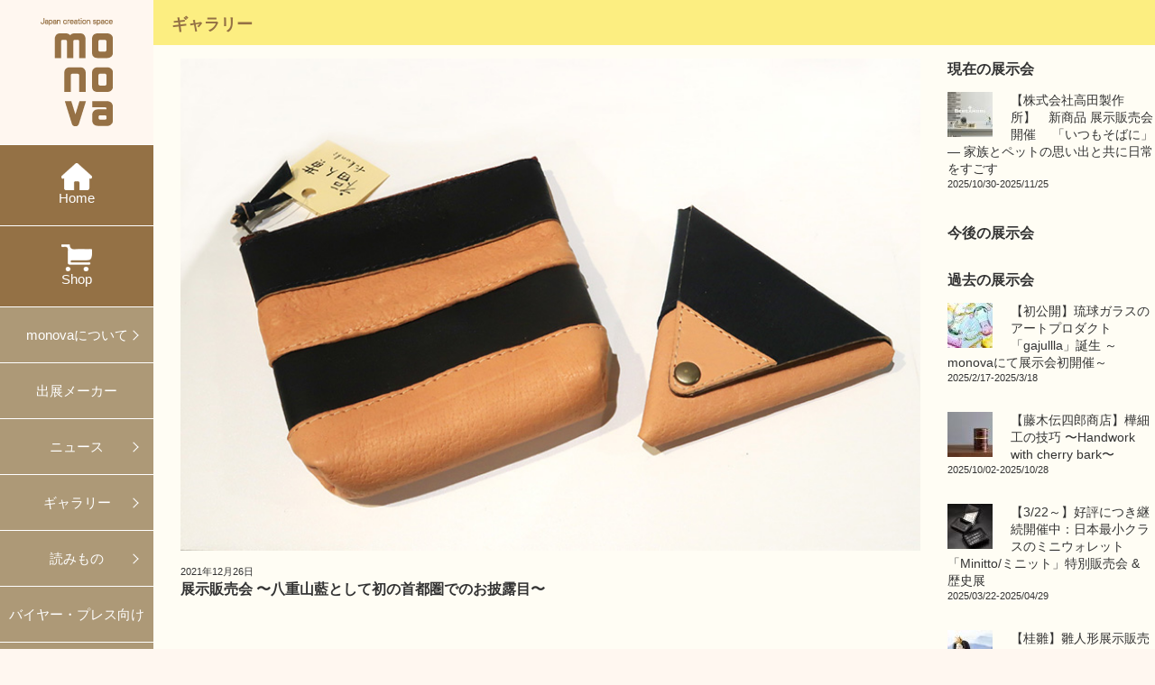

--- FILE ---
content_type: text/html; charset=UTF-8
request_url: https://www.monova-web.jp/gallery-20220122-0220-yaeyama/
body_size: 29675
content:
<!DOCTYPE html>
<!--[if lt IE 9]>
<script src="https://html5shiv.googlecode.com/svn/trunk/html5.js"></script>
<![endif]-->
<html xmlns="http://www.w3.org/1999/xhtml" xml:lang="ja" lang="ja">

    <head>
	<meta http-equiv="Content-Type" content="text/html; charset=utf-8" />
	<meta http-equiv="Content-Script-Type" content="text/javascript" />
	<meta http-equiv="Content-Style-Type" content="text/css" />
	<meta name="viewport" content="initial-scale=1.0">
        <title>展示販売会 〜八重山藍として初の首都圏でのお披露目〜|monova | 日本のモノづくりのシェアショールーム</title>
	<meta property="og:title" content="展示販売会 〜八重山藍として初の首都圏でのお披露目〜|monova | 日本のモノづくりのシェアショールーム" />
	<meta property="og:description" content="日本のモノづくりのショールーム。monovaは、日本各地の卓越したワザ、個性あるマテリアル、優れたデザインを見られるショールームです。個人・法人を問わずあらゆる方へ、魅力あるモノづくりを発信しています。" />
	<meta property="og:image" content="https://www.monova-web.jp/wp/wp-content/uploads/2021/12/2021_1220_release_12-1-50x50.jpg">                <meta name="keyword" content="monova,モノヴァ,モノバ,ものば,展示販売会 〜八重山藍として初の首都圏でのお披露目〜">
        <meta name="description" content="日本のモノづくりのショールーム。monovaは、日本各地の卓越したワザ、個性あるマテリアル、優れたデザインを見られるショールームです。個人・法人を問わずあらゆる方へ、魅力あるモノづくりを発信しています。" />
	<link rel="shortcut icon" href="/favicon.ico">
        <link rel="stylesheet" href="https://www.monova-web.jp/wp/wp-content/themes/monova210506/style.css" type="text/css" media="all">
	<link rel="stylesheet" href="https://www.monova-web.jp/wp/wp-content/themes/monova210506/css/menu.css" type="text/css" media="all">

	<script type="text/javascript" src="https://ajax.googleapis.com/ajax/libs/jquery/1.11.0/jquery.min.js"></script>
	<script type="text/javascript" src="https://ajax.googleapis.com/ajax/libs/jqueryui/1.9.1/jquery-ui.min.js"></script>
        <script type="text/javascript" src="https://www.monova-web.jp/wp/wp-content/themes/monova210506/js/main.js"></script>
	<script type="text/javascript" src="https://www.monova-web.jp/wp/wp-content/themes/monova210506/js/jquery.heightLine.js"></script>
        <script type="text/javascript" src="https://www.monova-web.jp/wp/wp-content/themes/monova210506/js/tinynav.js"></script>
        <script>
            $(window).on("load",function(){
                //minWidth:640
                $(".contents > .bi").heightLine({
                    minWidth:641
                });
                $(".tri").heightLine({
                    maxWidth:640
                });

                $(".galleryIndexTopInner").heightLine({
                    minWidth:641
                });
                $(".galleryIndexTopInner > li.gili").heightLine({
                    minWidth:641
                });
                 
             });
        </script>
	<!--マウスオーバーで画像透過 -->
	<script type="text/javascript">
            $(function() {
                var nav = $('.overimg');
                nav.hover(
		function(){
                    $(this).fadeTo(500,0.5);
		},
		function () {
                    $(this).fadeTo(500,1);
		});
            });
	</script>
        <script type="text/javascript" src="https://www.monova-web.jp/wp/wp-content/themes/monova210506/js/rollover.js"></script> 
     </head>
    <body data-rsssl=1>
    <div id="wrapper">
    <header id="gnavsp" class="gnav">
        <nav class="sp">
            <p class="logo"><a href=""><img src="https://www.monova-web.jp/wp/wp-content/themes/monova210506/images/logo_sp.png" ></a></p>
            <div class="menu-trigger" id="menu-trigger-sp">
                <a href="#">
                    <p><span class="menu-button">
                        <i></i>
                    </span></p>
                </a>
            </div>
        </nav>
    </header>
    <header id="sidebar">
        <nav id="global-nav">
            <p class="logo"><a href="https://www.monova-web.jp/"><img src="https://www.monova-web.jp/wp/wp-content/themes/monova210506/images/logo_pc.png" ></a></p>
            <ul>
                <li class="dark"><a class="navHome" href="https://www.monova-web.jp/">Home</a></li>
                <li class="dark"><a class="navShop" href="https://monova.thebase.in/" target="_blank">Shop</a></li>
                <li class="sub-menu">
                    <a href="#">monovaについて</a>
                    <ul class="sub-menu-nav">
                        <li><a href="https://www.monova-web.jp/about">monovaとは</a></li>
                        <li><a href="https://www.monova-web.jp/outline">概要・沿革</a></li>
                        <li><a href="https://www.monova-web.jp/formaker">出展</a></li>
                        <li><a href="https://www.monova-web.jp/works">プロデュース事例</a></li>
                        <li><a href="https://www.monova-web.jp/gift">ギフト・ノベルティ</a></li>
                    </ul>
                </li>
                <li><a href="https://www.monova-web.jp/category/showspace">出展メーカー</a></li>
                <li class="sub-menu">
                    <a href="#">ニュース</a>
                    <ul class="sub-menu-nav">
                        <li><a href="https://www.monova-web.jp/category/news">ニュース</a></li>
                        <li><a href="https://www.monova-web.jp/category/event">イベント<br>ワークショップ</a></li>
                        <li><a href="https://www.monova-web.jp/category/press-release">プレスリリース</a></li>
                    </ul>
                </li>
                <li class="sub-menu">
                    <a href="#">ギャラリー</a>
                    <ul class="sub-menu-nav">
                        <li><a href="https://www.monova-web.jp/category/inheld">現在の展示会</a></li>
                        <li><a href="https://www.monova-web.jp/category/schedule">今後の展示会</a></li>
                        <li><a href="https://www.monova-web.jp/category/backnumber">過去の展示会</a></li>
                    </ul>
                </li>
                <li class="sub-menu">
                    <a href="#">読みもの</a>
                    <ul class="sub-menu-nav">
                        <li><a href="https://www.monova-web.jp/category/introduction">メーカー紹介</a></li>
                        <li><a href="https://www.monova-web.jp/category/special">特集</a></li>
                        <li><a href="https://www.monova-web.jp/category/darjeeling">対談</a></li>
                    </ul>
                </li>
                <li><a href="https://www.monova-web.jp/forbuyer">バイヤー・プレス向け</a></li>
                <li><a href="https://www.monova-web.jp/access">アクセス</a></li>
                <li><a href="https://www.monova-web.jp/inquiry">お問い合わせ</a></li>
            </ul>
        </nav>
    </header>
    <nav id="slide_menu-sp">
        <div id="slide-menu-inner-sp">
            <ul>
                <li><a href="https://www.monova-web.jp/">HOME</a></li>
                <li><a href="https://monova.thebase.in/" target="_blank">Shop</a></li>
                <li><a class="sub" href="#">monovaについて</a>
                    <ul>
                        <li><a href="https://www.monova-web.jp/about">monovaとは</a></li>
                        <li><a href="https://www.monova-web.jp/outline">概要・沿革</a></li>
                        <li><a href="https://www.monova-web.jp/formaker">出展</a></li>
                        <li><a href="https://www.monova-web.jp/works">プロデュース事例</a></li>
                        <li><a href="https://www.monova-web.jp/gift">ギフト・ノベルティ</a></li>
                    </ul>
                </li>
                <li><a href="https://www.monova-web.jp/category/showspace">出展メーカー</a></li>
                <li><a class="sub" href="#">ニュース</a>
                    <ul>
                        <li><a href="https://www.monova-web.jp/category/news">ニュース</a></li>
                        <li><a href="https://www.monova-web.jp/category/event">イベント・ワークショップ</a></li>
                        <li><a href="https://www.monova-web.jp/category/press-release">プレスリリース</a></li>
                    </ul>
                </li>
                <li><a class="sub" href="#">ギャラリー</a>
                    <ul>
                        <li><a href="https://www.monova-web.jp/category/inheld">現在の展示会</a></li>
                        <li><a href="https://www.monova-web.jp/category/schedule">今後の展示会</a></li>
                        <li><a href="https://www.monova-web.jp/category/backnumber">過去の展示会</a></li>
                    </ul>                        
                </li>
                <li><a class="sub" href="#">読みもの</a>
                    <ul>
                        <li><a href="https://www.monova-web.jp/category/introduction">メーカー紹介</a></li>
                        <li><a href="https://www.monova-web.jp/category/special">特集</a></li>
                        <li><a href="https://www.monova-web.jp/category/darjeeling">対談</a></li>
                    </ul>
                </li>
                <li><a href="https://www.monova-web.jp/forbuyer">バイヤー・プレス向け</a></li>
                <li><a href="https://www.monova-web.jp/access">アクセス</a></li>
                <li><a href="https://www.monova-web.jp/inquiry">お問い合わせ</a></li>
            </ul>
        </div>
    </nav>

                        <div id="container">                <div class="containerInner" id="galleryContainer">
                    <div class="breadcramb">
                        <h2>ギャラリー
                            </h2>
                    </div>
                        <div class="contents">
            <div class="contentsInner">
                <div id="main">                    
                    <div id="mainInner">
                                                    
                                                        <div class="eyecatch"><img width="800" height="533" src="https://www.monova-web.jp/wp/wp-content/uploads/2021/12/2021_1220_release_12-1.jpg" class="attachment-eyecatch size-eyecatch wp-post-image" alt="" srcset="https://www.monova-web.jp/wp/wp-content/uploads/2021/12/2021_1220_release_12-1.jpg 800w, https://www.monova-web.jp/wp/wp-content/uploads/2021/12/2021_1220_release_12-1-200x133.jpg 200w, https://www.monova-web.jp/wp/wp-content/uploads/2021/12/2021_1220_release_12-1-768x512.jpg 768w" sizes="(max-width: 800px) 100vw, 800px" /></div>
                                                                    <span class="date">2021年12月26日</span>
                                
                                    <h3 class="title">展示販売会 〜八重山藍として初の首都圏でのお披露目〜</h3>
                            <div>
                                <p>&nbsp;</p>
<p>&nbsp;</p>
<p>沖縄県の南端に位置する石垣島・西表島・与那国島などの島々からなる八重山諸島。この地域には、古くから独特の藍染が存在していましたが、時代とともに途絶えつつありました。しかし近年、地域の伝統的な文化や技術への意識の高まりもあり、この地域の藍染を残そうとモノづくりをする作り手が一人また一人と、新たに生まれてきました。</p>
<p>そこで、この歴史を途絶えさせることなく、次世代に継承していくことを目指し、地元 の藍染を生業とする有志4ブランドにより、2021年に「八重山藍振興組合」が発足しました。今回は、その4ブランドによるプロダクトを紹介いたします。</p>
<p>八重山藍は、「自然との共生」を念頭におき、栽培には農薬や除草剤を使用せず、収穫後に加工する「沈殿藍」を、薬品類を使わずに発酵させた染液で染め上げます。この展示では、そんな八重山藍が彩るバッグやポーチなどの生活雑貨を中心にご覧いただけます。</p>
<p>開放感のある気持ちの良い八重山の海や空の青色をそのまま写したかのような八重山藍の魅力をぜひ、ご覧ください。</p>
<p>&nbsp;</p>
<p>■展示事業者（ブランド）<br />
島藍農園　<a href="http://shimaai.com/">http://shimaai.com/</a><br />
福ん黄　<a href="https://www.creema.jp/c/fukunki">https://www.creema.jp/c/fukunki</a><br />
SAKURA YONAGUNI 　<a href="https://shop.sakura-yonaguni.com/">https://shop.sakura-yonaguni.com/</a><br />
藍夏</p>
<p>■八重山藍振興組合<br />
2021年、八重山諸島で栽培し活用されてきた「ナンバンコマツナギ」と「タイワンコマツナギ」を原材料とする藍染めの振興・発展・継承を目的に集った任意団体。<a href="https://yaeyamaai.okinawa/">https://yaeyamaai.okinawa</a></p>
<p>&nbsp;</p>
<p><a href="https://www.monova-web.jp/wp/wp-content/uploads/2021/12/2021_1220_release_13-1.jpg"><img class="alignnone wp-image-17149" src="https://www.monova-web.jp/wp/wp-content/uploads/2021/12/2021_1220_release_13-1-200x200.jpg" alt="" width="300" height="300" srcset="https://www.monova-web.jp/wp/wp-content/uploads/2021/12/2021_1220_release_13-1-200x200.jpg 200w, https://www.monova-web.jp/wp/wp-content/uploads/2021/12/2021_1220_release_13-1-50x50.jpg 50w, https://www.monova-web.jp/wp/wp-content/uploads/2021/12/2021_1220_release_13-1-768x768.jpg 768w, https://www.monova-web.jp/wp/wp-content/uploads/2021/12/2021_1220_release_13-1.jpg 800w" sizes="(max-width: 300px) 100vw, 300px" /></a></p>
<p>&nbsp;</p>
<p><a href="https://www.monova-web.jp/wp/wp-content/uploads/2021/12/2021_1220_release_12-1.jpg"><img class="alignnone size-full wp-image-17148" src="https://www.monova-web.jp/wp/wp-content/uploads/2021/12/2021_1220_release_12-1.jpg" alt="" width="800" height="533" srcset="https://www.monova-web.jp/wp/wp-content/uploads/2021/12/2021_1220_release_12-1.jpg 800w, https://www.monova-web.jp/wp/wp-content/uploads/2021/12/2021_1220_release_12-1-200x133.jpg 200w, https://www.monova-web.jp/wp/wp-content/uploads/2021/12/2021_1220_release_12-1-768x512.jpg 768w" sizes="(max-width: 800px) 100vw, 800px" /></a></p>
<p>&nbsp;</p>
<p><a href="https://www.monova-web.jp/wp/wp-content/uploads/2021/12/yaeyama-ai_sakura-yonaguni.jpg"><img class="alignnone size-full wp-image-17150" src="https://www.monova-web.jp/wp/wp-content/uploads/2021/12/yaeyama-ai_sakura-yonaguni.jpg" alt="" width="800" height="533" srcset="https://www.monova-web.jp/wp/wp-content/uploads/2021/12/yaeyama-ai_sakura-yonaguni.jpg 800w, https://www.monova-web.jp/wp/wp-content/uploads/2021/12/yaeyama-ai_sakura-yonaguni-200x133.jpg 200w, https://www.monova-web.jp/wp/wp-content/uploads/2021/12/yaeyama-ai_sakura-yonaguni-768x512.jpg 768w" sizes="(max-width: 800px) 100vw, 800px" /></a></p>
<p>&nbsp;</p>
<p><a href="https://www.monova-web.jp/wp/wp-content/uploads/2021/12/2021_1220_release_11-1.jpg"><img class="alignnone size-large wp-image-17147" src="https://www.monova-web.jp/wp/wp-content/uploads/2021/12/2021_1220_release_11-1-683x1024.jpg" alt="" width="683" height="1024" srcset="https://www.monova-web.jp/wp/wp-content/uploads/2021/12/2021_1220_release_11-1-683x1024.jpg 683w, https://www.monova-web.jp/wp/wp-content/uploads/2021/12/2021_1220_release_11-1-133x200.jpg 133w, https://www.monova-web.jp/wp/wp-content/uploads/2021/12/2021_1220_release_11-1-768x1152.jpg 768w, https://www.monova-web.jp/wp/wp-content/uploads/2021/12/2021_1220_release_11-1.jpg 800w" sizes="(max-width: 683px) 100vw, 683px" /></a></p>
<p>&nbsp;</p>
<p>&nbsp;</p>
<p>&nbsp;</p>
<p>＝＝＝＝＝＝＝＝＝＝＝＝＝＝＝＝＝＝＝＝＝＝＝</p>
<h2>展示販売会 〜八重山藍として初の首都圏でのお披露目〜</h2>
<p>＝＝＝＝＝＝＝＝＝＝＝＝＝＝＝＝＝＝＝＝＝＝＝</p>
<p>【会期】<br />
<b>2022</b><b>年</b><b>1</b><b>月22</b><b>日（土）～</b><b>2022</b><b>年2</b><b>月20</b><b>日（日）<br />
</b><b>10</b><b>：</b><b>30</b> <b>– 18</b><b>：</b><b>30 （</b><b>水曜定休）</b></p>
<p>【会場】<br />
monova内 特設会場（入場無料）</p>
<p>【場所】<br />
東京都新宿区西新宿3-7-1<br />
リビングデザインセンターOZONE 5階</p>
<p>【主催】<br />
八重山藍振興組合・monova</p>
<p>＝＝＝＝＝＝＝＝＝＝＝＝＝＝＝＝＝＝＝＝＝＝＝＝</p>
<p>&nbsp;</p>
                            </div>
                                                                        </div>
                    <div class="share">
                        <ul> 
                            <li><iframe src="https://www.facebook.com/plugins/like.php?href=https://www.monova-web.jp/gallery-20220122-0220-yaeyama/&amp;layout=button_count&amp;show_faces=false&amp;width=100&amp;action=like&amp;font=lucida+grande&amp;colorscheme=light&amp;height=20" scrolling="no" frameborder="0" style="border:none; overflow:hidden; width:100px; height:20px;" allowTransparency="true"></iframe></li> 
                            <li><a href="http://twitter.com/share" class="twitter-share-button" data-count="horizontal" data-url="https://www.monova-web.jp/gallery-20220122-0220-yaeyama/" data-text="展示販売会 〜八重山藍として初の首都圏でのお披露目〜 | monova | 日本のモノづくりのシェアショールーム #monova" data-lang="ja">Tweet</a><script type="text/javascript" src="https://platform.twitter.com/widgets.js"></script></li>
                            <li><g:plusone size="medium"></g:plusone></li> 
                        </ul> 
                    </div>
                    <div class="clear"></div>
                </div>
                <div class="sidebar">
                    <h3>現在の展示会</h3>
        <ul>
                        
                <li><a href="https://www.monova-web.jp/galley-20251030-1125-takataseisakusho/"><img width="50" height="50" src="https://www.monova-web.jp/wp/wp-content/uploads/918c71dc949c3b1d28e5d1a2dc4ee68d-50x50.jpg" class="attachment-thumbnail size-thumbnail wp-post-image" alt="" />                    【株式会社高田製作所】　新商品 展示販売会開催 　「いつもそばに」― 家族とペットの思い出と共に日常をすごす                    <span class="date">2025/10/30-2025/11/25</span>
                </a></li> 
                <li class="clear"></li>
                    </ul>
                        <h3>今後の展示会</h3>
        <ul>
                                </ul>
                <!-- <dl>
            <dd><a href="">ギャラリーの利用方法について→</a></dd>
        </dl>-->
                <h3>過去の展示会</h3>
        <ul class="side_backnumber">
                        
                <li><a href="https://www.monova-web.jp/galley-202502-rgc/"><img width="50" height="50" src="https://www.monova-web.jp/wp/wp-content/uploads/gaju_kv_yoko_logo_110ryu7651_rgb_small-50x50.jpg" class="attachment-thumbnail size-thumbnail wp-post-image" alt="" />                    【初公開】琉球ガラスのアートプロダクト「gajullla」誕生 ～monovaにて展示会初開催～                    <span class="date">2025/2/17-2025/3/18</span>
                </a></li> 
                <li class="clear"></li>
            
                <li><a href="https://www.monova-web.jp/gallery-20251002-1028-denshiro/"><img width="50" height="50" src="https://www.monova-web.jp/wp/wp-content/uploads/2022/11/abd84ca274e60b573758e07ef17def5c-50x50.jpg" class="attachment-thumbnail size-thumbnail wp-post-image" alt="" />                    【藤木伝四郎商店】樺細工の技巧  〜Handwork with cherry bark〜                    <span class="date">2025/10/02-2025/10/28</span>
                </a></li> 
                <li class="clear"></li>
            
                <li><a href="https://www.monova-web.jp/gallery-202503-minitto-ruboa/"><img width="50" height="50" src="https://www.monova-web.jp/wp/wp-content/uploads/0509852df086b47c4610675a891cf6c4-50x50.jpg" class="attachment-thumbnail size-thumbnail wp-post-image" alt="" />                    【3/22～】好評につき継続開催中：日本最小クラスのミニウォレット「Minitto/ミニット」特別販売会 &#038; 歴史展                    <span class="date">2025/03/22-2025/04/29</span>
                </a></li> 
                <li class="clear"></li>
            
                <li><a href="https://www.monova-web.jp/galley-202410-katsurabina/"><img width="50" height="50" src="https://www.monova-web.jp/wp/wp-content/uploads/2020/04/20200425_katsurabina_2-50x50.jpeg" class="attachment-thumbnail size-thumbnail wp-post-image" alt="" />                    【桂雛】雛人形展示販売会 ～古典からモダンまで。ご希望を伺いながら多彩な雛人形をご提案～                    <span class="date">2024/10/31-2025/2/25</span>
                </a></li> 
                <li class="clear"></li>
            
                <li><a href="https://www.monova-web.jp/gallery-20241003-1029-denshiro/"><img width="50" height="50" src="https://www.monova-web.jp/wp/wp-content/uploads/2022/11/abd84ca274e60b573758e07ef17def5c-50x50.jpg" class="attachment-thumbnail size-thumbnail wp-post-image" alt="" />                    【藤木伝四郎商店】樺細工 茶筒百景 ～ Tea caddy Views ～  モダンな茶筒・貴重な逸品を展示販売いたします                    <span class="date">2024/10/03-2024/10/29</span>
                </a></li> 
                <li class="clear"></li>
            
                <li><a href="https://www.monova-web.jp/gallery-20240530-0625-japanesecrafts/"><img width="50" height="50" src="https://www.monova-web.jp/wp/wp-content/uploads/ryukyuglass-50x50.png" class="attachment-thumbnail size-thumbnail wp-post-image" alt="" />                    【5/30～6/25 開催】「日本工芸堂」特別展示販売会 ～WEBショップ「日本工芸堂」厳選～                    <span class="date">2024/05/30-2024/06/25</span>
                </a></li> 
                <li class="clear"></li>
            
                <li><a href="https://www.monova-web.jp/gallery-20240315-0416-mimatsu/"><img width="50" height="50" src="https://www.monova-web.jp/wp/wp-content/uploads/DSC2877-e1711261425745-50x50.jpg" class="attachment-thumbnail size-thumbnail wp-post-image" alt="" />                    【ミマツ工芸】 MIMATSU CRAFT 〜NENRIN CLOCK　紡ぐ〜 　　                    <span class="date">2024/03/15-2024/04/16</span>
                </a></li> 
                <li class="clear"></li>
            
                <li><a href="https://www.monova-web.jp/gallery-20240201-20240213-tamagawa/"><img width="50" height="50" src="https://www.monova-web.jp/wp/wp-content/uploads/1L081010-50x50.jpg" class="attachment-thumbnail size-thumbnail wp-post-image" alt="" />                    「2024 玉川扇子 SENSUxSTYLE 展」～新作をいち早くご紹介～                    <span class="date">2024/02/01-2024/02/13</span>
                </a></li> 
                <li class="clear"></li>
            
                <li><a href="https://www.monova-web.jp/gallery-20240104-20240130-emura/"><img width="50" height="50" src="https://www.monova-web.jp/wp/wp-content/uploads/47bc7cfa75653f3055985834e725377f-50x50.jpg" class="attachment-thumbnail size-thumbnail wp-post-image" alt="" />                    「京友禅のガラス皿 ～あらたな和の器〜」～京友禅の美をテーブルの上のおもてなしに～                    <span class="date">2024/01/04-2024/01/30</span>
                </a></li> 
                <li class="clear"></li>
            
                <li><a href="https://www.monova-web.jp/gallery-20240104-20240227-katsurabina/"><img width="50" height="50" src="https://www.monova-web.jp/wp/wp-content/uploads/2020/04/20200425_katsurabina_1-50x50.jpeg" class="attachment-thumbnail size-thumbnail wp-post-image" alt="" />                    【1/4～3/12 開催】洗練された伝統美「桂雛 雛人形展示販売会」～古典からモダンまで。新作を含む多彩な雛人形をご紹介～                    <span class="date">2024/01/04-2024/03/12</span>
                </a></li> 
                <li class="clear"></li>
                    </ul>
        <dl><dd>
                <a href="https://www.monova-web.jp/category/backnumber" >過去に開催した展示会一覧→</a>
            </dd></dl>
                    
</div>
            </div>
        </div>
        <div class="clear"></div>

                    <footer>
                        <nav id="footer">
                            <ul>
                                <li><a href="https://www.monova-web.jp/">HOME</a></li>
                                <li><a href="https://www.monova-web.jp/about">monovaについて</a></li>
                                <li><a href="https://www.monova-web.jp/outline">概要・沿革</a></li>
                                <li><a href="https://www.monova-web.jp/formaker">出展</a></li>
                                <li><a href="https://www.monova-web.jp/works">プロデュース事例</a></li>
                                <li><a href="https://www.monova-web.jp/gift">ギフト・ノベルティ</a></li>
                                <li><a href="https://www.monova-web.jp/category/showspace">出展メーカー</a></li>
                                <li><a href="https://www.monova-web.jp/category/news">ニュースリリース</a></li>
                                <li><a href="https://www.monova-web.jp/category/event">イベント・ワークショップ</a></li>
                                <li><a href="https://www.monova-web.jp/category/press-release">プレスリリース</a></li>
                                <li><a href="https://www.monova-web.jp/category/inheld">現在の展示会</a></li>
                                <li><a href="https://www.monova-web.jp/category/schedule">今後の展示会</a></li>
                                <li><a href="https://www.monova-web.jp/category/past">過去の展示会</a></li>
                                <li><a href="https://www.monova-web.jp/category/introduction">メーカー紹介</a></li>
                                <li><a href="https://www.monova-web.jp/category/special">特集</a></li>
                                <li><a href="https://www.monova-web.jp/category/darjeeling">対談</a></li>
                                <li><a href="https://www.monova-web.jp/forbuyer">バイヤー・プレスの皆さまへ</a></li>
                                <li><a href="https://www.monova-web.jp/access">アクセス</a></li>
                                <li><a href="https://www.monova-web.jp/recruit">採用情報</a></li>
                                <li><a href="https://www.monova-web.jp/inquiry">お問い合わせ</a></li>
                            </ul>
                            <div class="clear"></div>
                        </nav>
                        <div class="sns-list footer-sns-list">
                            <ul>
                                <li><a href="https://www.facebook.com/monova.jp/" target="_blank" rel="noopener noreferrer"><i class="icon-cl icon-cl-fb"></i></a></li>
                                <li><a href="https://www.instagram.com/monova_tokyo/" target="_blank" rel="noopener noreferrer"><i class="icon-cl icon-cl-insta"></i></a></li>
                                <li><a href="https://twitter.com/InfoMonova" target="_blank" rel="noopener noreferrer"><i class="icon-cl icon-cl-twitter"></i></a></li>
                            </ul>
                        </div>
                        <div class="contents" id="copyright">
                            &copy;copyrights monova all rights resereved.
                        </div>
                    </footer>

                </div><!-- / #containerInner -->
            </div><!-- / #container -->
        </div><!-- / #wrapper -->
                <script>
          (function(i,s,o,g,r,a,m){i['GoogleAnalyticsObject']=r;i[r]=i[r]||function(){
          (i[r].q=i[r].q||[]).push(arguments)},i[r].l=1*new Date();a=s.createElement(o),
          m=s.getElementsByTagName(o)[0];a.async=1;a.src=g;m.parentNode.insertBefore(a,m)
          })(window,document,'script','//www.google-analytics.com/analytics.js','ga');

          ga('create', 'UA-24432369-1', 'auto');
          ga('send', 'pageview');

        </script>
<!-- Google tag (gtag.js) -->
<script async src="https://www.googletagmanager.com/gtag/js?id=G-154SEY4RJL"></script>
<script>
  window.dataLayer = window.dataLayer || [];
  function gtag(){dataLayer.push(arguments);}
  gtag('js', new Date());

  gtag('config', 'G-154SEY4RJL');
</script>
    </body>
</html>

--- FILE ---
content_type: text/css
request_url: https://www.monova-web.jp/wp/wp-content/themes/monova210506/style.css
body_size: 13369
content:
@charset "utf-8";

*{
	margin: 0; padding: 0;
	box-sizing: border-box;
        -webkit-box-sizing: border-box;
	-moz-box-sizing: border-box;
}
html{
	/*height:100%;*/
}
body {
	font-family: 'Hiragino Kaku Gothic Pro', 'ヒラギノ角ゴ Pro W3', Meiryo, メイリオ, Osaka, 'MS PGothic', arial, helvetica, sans-serif;
	font-size: 14px;
	line-height: 1.4; 
	height: 100%;
	background: #FFF7F0;
        -webkit-text-size-adjust : 100% ;
        color:#333;
}

img{
	margin: 0;
	padding: 0;
	vertical-align: bottom;
}

a{
    color: #333;
}
a img{
	border: none;
}

a:hover img {
    opacity: 0.7;
    filter: alpha(opacity=70);
    -ms-filter: "alpha(opacity=70)";
}
li{
	list-style: none;
}

.leftbox{
	float: left;
}

.rightbox{
	float: right;
}

.aligncenter {
	display: block;
	margin-left: auto;
	margin-right: auto;
}

.alignleft{
	display:block;
	float:left;
	padding-right:20px;
        padding-bottom: 20px;
}

.alignright{
	display:block;
	float:right;
	padding-left:20px;
        padding-bottom: 20px;
}

.clear{
	clear: both;
	height: 0;
}


h3{
    padding-bottom: 10px;
}

h3.title{
	background: none;
	padding-left: 0;
}

h4:before { 
    content:"■"; 
}

h4.none:before{
    content:none;
}
span.date{
	display: block;
	font-size: 80%;
}

span.small{
    font-size: 80%;
}
.more{
	color: #947145;
}


@media screen and (min-width:641px){
	#wrapper{
	    position: relative;
	    left: 0;
	    top: 0;
	    width: 100%;	
	    min-height: 100%;
	    min-width: 980px; 
	    background: #fff7f0;
	}
}


/** container **/
#container{
	width:100%;
	position: absolute;
	left: 0;
	z-index: 1;
}
@media screen and (min-width:641px){
	#container{
		min-width: 980px;
		padding-left:170px;
		top:0;
	}
}

@media screen and (max-width:640px){
	#container{
		top:30px;
	}	
}

.containerInner{
	position: relative;
	width: 100%;
	z-index: 1;
}

.breadcramb{
	width: 100%;
	padding: 15px 20px;
	height: 50px;
}

.breadcramb h2{
	font-size: 18px;
	color: #947145;
	float: left;
}

.breadcramb .rightbox a{
	color: #947145;
}

@media screen and (min-width:641px){
	
}

@media screen and (max-width:640px){
    .breadcramb{
        padding: 2% 2% 1rem;
        height: auto;
    }
    .breadcramb .rightbox{
            display: none;
    }	
}

img.attachment-thumbnail{
	display: block;
	float: left;
	padding-right: 20px;
	width: auto;
	height: 50px;
    
}
#galleryContainer{
	background: #FFFDF4;	
}

#galleryContainer .breadcramb{
	background: #FCEE81;
}

#newsContainer{
	background: #F3F3F8;
}

#blogContainer{
    background: #F8F8F5;
}

#darjeelingContainer{
    background: #fff;
}

#aboutContainer{
    background: #f2f2E4;
}

.contents{
	width: 100%;
	position: relative;
	clear: both;
	z-index: 1;
}

#newsContainer section,#blogContainer section, #darjeelingContainer section, #galleryContainer section{
	padding-bottom: 30px;
	border-bottom: #fff 1px solid;
	margin-bottom: 30px;
}

#galleryContainer section{
    border-bottom-color: #947145;
}

#newsContainer section a,#blogContainer section a, #darjeelingContainer section a, #galleryContainer section a{
	color: #333;
	text-decoration: none;
}

#newsContainer section a:hover,#blogContainer section a:hover,#darjeelingContainer section a:hover,#galleryContainer section a:hover{
	text-decoration: underline;
}

#newsContainer section li,#blogContainer section li,#darjeelingContainer section li{
	padding-bottom: 1rem;
}


.contentsInner{
	margin: 15px auto;
	min-height: 100%;
}

#main p{
	padding-bottom: 1em;
}

#main .eyecatch img, #single .eyecatch img{
	width: 100%;
	height: auto;
        padding-bottom: 1rem;
}

#single iframe{
    width: 100%;
}

#single h2{
    font-size: 18px;
    color: #947145;
    padding-bottom: 1rem;
}


#introduction, #profile{
    font-size: 90%;
    margin: 0.5rem 0;
}

#profile{
    padding: 1rem;
    border:1px dotted #947145;
}

table{
    padding-bottom: 2rem;
}
table.mainTab{
    padding-top: 1rem;
}
table th,table td{
    vertical-align: top;
    padding:2px 10px 2px 0;
}

table th{
    font-weight: 100;
    text-align: left;
}

table.mainTab th,table.mainTab td{
    padding: 5px;
}

table.mainTab th{
    background: #EED;
}
table.mainTab td{
    background: #f2f2EE;
}
@media screen and (min-width:641px){
	.contentsInner{
		min-width: 810px;
		max-width: 1110px; 
	}
	
	#main{
		float:left;
		padding: 0 30px 30px;
                width: 100%;
                min-height: 100%;
	}
        
        #mainInner{
            margin-right: 230px;
        }

        #mainInner img{
            max-width: 100%;
            height: auto;
        }

	#single{
		min-width: 550px;
		max-width: 850px;
		margin: 0 auto;	
                padding: 0 30px 50px;
                min-height: 600px;
	}
	        
	#newsContainer section img,#blogContainer section img, #darjeelingContainer section img{
		float: left;
		padding-right: 20px;
	}
        table.mainTab th,table.mainTab td{
            padding: 20px;
        }
}

@media screen and (max-width:640px){	
	.contentsInner{
		width: 100%;
	}
	
	#main, #single{
		margin:0 2%;
		width:96%;
	}

	#newsContainer section img,#blogContainer section img{
		margin: 0 auto;
		display: block;
	}
        
        #single img.alignleft, #single img.alignright, #mainInner img{
            float: none;
            width:100%;
            height: auto;
            padding: 0 0 20px;
        }
        
        #mainInner img.attachment-thumbnail{
            display: block;
            float: left;
            padding-right: 20px;
            width: auto;
            height: 50px;         
        }

}

.contentsmaker{
    padding: 1rem;
}
.tri{
	float:left;
}

.tri a{
    color: #333;
    text-decoration: none;
}

.tri a:hover{
    text-decoration: underline;
    color: #947145;
}
#single .tri{
    padding-bottom: 1rem;
}
@media screen and (min-width:641px){
    .tri{
        width: 33.33333333%;
        padding: 1rem;
    }
    
    .pc_clear{
        clear: both;
        height: 0;
    }
}

@media screen and (max-width:640px){	
    .tri{
        width: 50%;
        padding: 1rem;
    }
    
    .pc_clear{
        display: none;
        height:0;
        margin:0;
        padding:0;
     }    
}


.tri img{
	width: 100%;
	height: auto;
}

@media screen and (min-width:641px){
    .bi{
        float: left;
        width: 50%;
        padding: 20px;
    }
}

@media screen and (max-width:640px){	
	.bi{
		padding: 1em;
	}
        
}
#newsIndexTop{
	background: #F3F3F8;
}

#newsIndexTop ul{
    padding-bottom: 1.5rem;
}
#blogIndexTop{
	background: #F8F8F5;
}

.bi li{
	padding: 5px 0;
}

#blogIndexTop li{
    padding-bottom: 20px;
}
#makerIndex{
	background: #FCFCBB;
}


#galleryIndexTop{
	width: 100%;
	background: #FFFDF4;
}

#galleryIndexTop .galleryIndexTopInner{
	padding: 20px;
}

#galleryIndexTop h3{
	background: #FCEE81;
}

#galleryIndexTop ul{
	background: #FFFDF4;
}

#galleryIndexTop li{
	width: 100%;
	padding: 5px 0;
}

#galleryIndexTop li#nextEx img{
	width: auto;
	height: 50px;
	display: block;
	float: left;
}

#newsIndexTop a, #galleryIndexTop a, #blogIndexTop a{
    color: #0000AA;
}
@media screen and (min-width:641px){
    #galleryIndexTop .galleryIndexTopInner{
        float: left;
        padding: 20px;
    }

    #galleryIndexTop h3{
            width: 5%;
            margin: 0;
            padding: 0;
            vertical-align: middle;
            writing-mode: tb-rl;
            position: relative;
    }

    #galleryIndexTop h3 .inner{
        position:absolute;
        top:20px;
        left:50%;
        display:inline;
        transform:translate(-50%, 0);
    }

    #galleryIndexTop ul.galleryIndexTopInner{
        width:95%;
    }
    #galleryIndexTop ul{
    /**        width: 90%;**/
    }

    #galleryIndexTop li{
            float: left;
    }


    #galleryIndexTop li#nowEx{
            width: 28.333333333%;
    }

    #galleryIndexTop li#nextEx{
            width: 66.666666666%;
            padding-left: 20px;
    }

    #galleryIndexTop li#nextEx ul{
            width: 48%;
    }

    #galleryIndexTop li#nextEx ul.rightbox{
            text-align: right;
    }
    #galleryIndexTop li#nowEx img{
            width: 100%;
            height: auto;
            display: block;
    }

    #galleryIndexTop li#nextEx img{
            width: auto;
            height: 50px;
    }
    #galleryIndexTop img{
            padding-right:20px;
    }
}

@media screen and (max-width:640px){	
	#galleryIndexTop .galleryIndexTopInner{
		padding: 20px;
	}
	
	#galleryIndexTop h3{
		width: 100%;
	}
	
	#galleryIndexTop ul{
	}
	
	#galleryIndexTop li{
		width: 100%;
		padding: 5px 0;
		clear: both;
	}
	
	
	#galleryIndexTop li#nowEx{
		border-bottom: 1px solid #999;

	}
	
	#galleryIndexTop .leftbox, #galleryIndexTop .rightbox{
		float: none;
	}
	
	#galleryIndexTop li#nextEx ul{
		width: 100%;
	}

	#galleryIndexTop li#nextEx .leftbox li{
		clear: both;
		display: block;
		min-height: 60px;
	}
	
	#galleryIndexTop li#nowEx img{
		width: 100%;
		height: auto;
	}

	
	#galleryIndexTop li#nextEx img{
		width: auto;
		height: 50px;
		padding-right:20px;
	}
        .indexImg img{
            width: 100%;
            height: auto;
        }
}


#aboutIndexTop{
	width:100%;
	background: #F2F2E4;
	padding: 20px;
}

#aboutIndexTop a{
    color:#333;
    text-decoration: none;
}

#aboutIndexTop img{
	width: 100%;
}

#more-trigger{
    display: block;
    width: 50%;
    text-align: center;
    background: #AD9977;/*#C7B299;*/
    padding-top:10px;
    padding-bottom:10px;
    color: #fff;
    text-decoration: none;
    margin: 30px auto;
}
#more{
    padding: 30px 0;
    display: none;
}

/* Begin TableNave */
.tablenav {
	margin: 10px auto 20px;
	line-height:2em;
	text-align:center;
	font-size:smaller;
}

a.page-numbers, .tablenav .current {
	padding: 7px 10px;
	border:solid 1px #ccc;
	text-decoration:none;
}

a.page-numbers:hover {
	color:white;
	background: #888;
}

.tablenav .current {
	color: white;
	background: #888;
	font-weight:bold;
}

.tablenav .next, .tablenav .prev {
	border:0 none;
	background:transparent;
	text-decoration:underline;
	font-weight:bold;
}
/* End of TableNavi */

/** Sidebar **/

.sidebar ul{
	padding-bottom: 20px;
}

.sidebar li{
	display: block;
	width: 100%;
	padding: 5px 0;
}
.sidebar li img{
	display: block;
	float: left;
	padding-right: 20px;
	width: auto;
	height: 50px;
}

.sidebar li a{
    text-decoration: none;
    color: #333;
}

.sidebar li a:hover{
    text-decoration: underline;
    color: #947145;
}
.sidebar dl{
	padding-bottom: 20px;
}
.sidebar dl dd a{
	display: block;
	width: 100%;
	background: #AD9977;/*#C7B299;*/
	padding: 10px 5px;
	color: #fff;
	text-decoration: none;
}

.sidebar dl dd a:hover{
	text-decoration: underline;
}

.sidebar ul.side_backnumber li,.sidebar ul.side_taidan li{
    padding-bottom: 10px;
}
.tinynav { display: none; }


@media screen and (min-width:641px){	
    .sidebar{
        float:left;
        width: 230px;	
        margin-left: -230px;
    }	
}

@media screen and (max-width:640px){	
    .sidebar{
            margin: 5% 2% 0;
            width: 96%;
    }	
/* styles for mobile */
   .tinynav { 
       display: block; 
       width: 100%;         
   }
   .sidebar ul { display: none; }
}
/** End of Sidebar **/

/** footer **/
footer{
    width: 100%;
    background: #947145;
    color:#fff;
    font-size: 12px;
}

footer nav#footer{
    width: 100%;
    padding:30px;	
}
footer ul{
}

footer ul li{
	float: left;
	display: block;
	padding: 10px;
}

footer ul li a{
	color:#fff;
	text-decoration: none;
}

footer ul li a:hover{
	text-decoration: underline;
}


footer .sns-list{
    text-align: right;
    width:220px;
    margin-left: auto;
    margin-right: 30px;
}


footer .sns-list ul {
  display: -webkit-box;
  display: -ms-flexbox;
  display: flex;
  -webkit-box-align: center;
  -ms-flex-align: center;
  align-items: center;
  -webkit-box-pack: justify;
  -ms-flex-pack: justify;
  justify-content: space-between;
  width: 180px;
  margin: 0 auto;
}

.sns-list ul li a {
  display: block;
  height: 45px;
}

@media only screen and (max-width: 767px) {
  .sns-list ul {
    width: 180px;
  }
}

.sns-list i {
  font-size: 60px;
  color: #666666;
  display: block;
}

.sns-list i:hover {
  color: #00985E;
}

@media only screen and (max-width: 767px) {
  .sns-list i {
    font-size: 50px;
  }
}

.sns-list .icon-cl {
  display: inline-block;
  width: 45px;
  height: 45px;
}

.sns-list .icon-cl-fb {
  background: url(./images/icon-cl-fb.png) no-repeat center/contain;
}

.sns-list .icon-cl-insta {
  background: url(./images/icon-cl-insta.png) no-repeat center/contain;
}

.sns-list .icon-cl-twitter {
  background: url(./images/icon-cl-twitter.png) no-repeat center/contain;
}

footer #copyright{
    text-align: right;
    padding: 10px 30px 10px 0;
}

/*フォーム*/
.wpcf7{
    margin: 0 50px;
}

.wpcf7-text,.wpcf7-select, .wpcf7-form-control-wrap textarea{border:1px solid #947145; margin:0 0 1rem; padding:0.2rem; width:100%; font-size:100%;}
.wpcf7-submit { border:3px double #947145; background-color:#fff; color:#947145; font-weight:bold; padding:5px 20px; text-align:center; cursor:pointer;}
.wpcf7-submit:hover{ background-color:#947145; color:#FFF;}

/* share */
.share{
	margin:10px 0 20px;
}

.share ul{
	list-style:none;
}

.share ul li{
	float:left;
	background-image:none;
        padding-right:20px;
}



--- FILE ---
content_type: application/javascript
request_url: https://www.monova-web.jp/wp/wp-content/themes/monova210506/js/main.js
body_size: 8902
content:
$(window).load(function () {

	var mainArea = $("#container");
	var sideWrap = $("#sidebar");
	var sideArea = $("#global-nav");

	var wd = $(window); 
	var w = wd.width();
	
	var mainH = mainArea.height();
	var sideH = sideWrap.height();
	
        if(sideH < mainH) { 
                sideWrap.css({"height": mainH,"position": "relative"});
                var sideOver = wd.height()-sideArea.height();
                var starPoint = sideArea.offset().top + (-sideOver);
                var breakPoint = sideArea.offset().top + mainH;

                wd.scroll(function() {

                        if(wd.height() < sideArea.height()){
                                if(starPoint < wd.scrollTop() && wd.scrollTop() + wd.height() < breakPoint){
                                        sideArea.css({"position": "fixed", "bottom": "0"}); 

                                }else if(wd.scrollTop() + wd.height() >= breakPoint){
                                        sideArea.css({"position": "absolute", "bottom": "0"});

                                } else {
                                        sideArea.css("position", "static");

                                }

                        }else{

                                var sideBtm = wd.scrollTop() + sideArea.height();

                                if(mainArea.offset().top < wd.scrollTop() && sideBtm < breakPoint){
                                        sideArea.css({"position": "fixed", "top": "0"});

                                }else if(sideBtm >= breakPoint){

                                        var fixedSide = mainH - sideH;

                                        sideArea.css({"position": "absolute", "top": fixedSide});

                                } else {
                                        sideArea.css("position", "static");
                                }
                        }


                });

        } 
});

(function($) {
    $(function () {
        $('.menu-trigger').on({
            'mouseenter': function () {
                $(this).addClass('is-active');
            },
            'mouseleave': function () {
                $(this).removeClass('is-active');
            }
        });
    });
});


$(function(){
    var menu = $('#slide_menu1'), // スライドインするメニューを指定
    menuBtn = $("#menu-trigger-pc1"), // メニューボタンを指定
    menu2 = $('#slide_menu2'), // スライドインするメニューを指定
    menuBtn2 = $("#menu-trigger-pc2"), // メニューボタンを指定
    menu3 = $('#slide_menu3'), // スライドインするメニューを指定
    menuBtn3 = $("#menu-trigger-pc3"), // メニューボタンを指定
    menu4 = $('#slide_menu4'), // スライドインするメニューを指定
    menuBtn4 = $("#menu-trigger-pc4"), // メニューボタンを指定
    menuWidth = menu.outerWidth();                


    $(function(){
        
    });

    
    /*$(function(){    
        // メニューボタンをクリックした時の動き
        menuBtn.hover(function(){
        // body に open クラスを付与する
            $([menu,menuBtn]).addClass('is-open');
            // open クラスが body についていたらメニューをスライドインする
//            if(menu.hasClass('is-open')){
                menu.fadeIn(300);
                $('#slide_menu2,#slide_menu3,#slide_menu4').fadeOut(300);
//            }
        });
        
        menu.hover(function(){
            if(menu.hasClass('is-open')){
                menu.fadeIn(300);
            }            
        }
        ,function(){
            menu.fadeOut(300);
            
            $([menu,menuBtn]).removeClass('is-open');            
        });
        
    
    });*/

    
    /*$(function(){    
        // メニューボタンをクリックした時の動き
        menuBtn.on('click', function(){
        // body に open クラスを付与する
            $([menu,menuBtn]).toggleClass('is-open');
            $('#slide_menu2,#slide_menu3,#slide_menu4,#menu-trigger-pc2,#menu-trigger-pc3,#menu-trigger-pc4').removeClass('is-open');
            if(menu.hasClass('is-open')){
                // open クラスが body についていたらメニューをスライドインする
                menu.animate({'left' : menuWidth }, 300);
                $('#slide_menu2,#slide_menu3,#slide_menu4').animate({'left' : 0 },300);
                
            } else {
                // open クラスが body についていなかったらスライドアウトする
                menu.animate({'left' : 0 }, 300);
            } 
        });
    });

    
    $(function(){    
        // メニューボタンをクリックした時の動き
        menuBtn2.on('click', function(){
        // body に open クラスを付与する
            $([menu2,menuBtn2]).toggleClass('is-open');
            $('#slide_menu1,#slide_menu3,#slide_menu4,#menu-trigger-pc1,#menu-trigger-pc3,#menu-trigger-pc4').removeClass('is-open');
            if(menu2.hasClass('is-open')){
                // open クラスが body についていたらメニューをスライドインする
                menu2.animate({'left' : menuWidth }, 300);
                $('#slide_menu1,#slide_menu3,#slide_menu4').animate({'left' : 0 },300);
                
            } else {
                // open クラスが body についていなかったらスライドアウトする
                menu2.animate({'left' : 0 }, 300);
            } 
        });
    });

    $(function(){    
        // メニューボタンをクリックした時の動き
        menuBtn3.on('click', function(){
        // body に open クラスを付与する
            $([menu3,menuBtn3]).toggleClass('is-open');
            $('#slide_menu1,#slide_menu2,#slide_menu4,#menu-trigger-pc1,#menu-trigger-pc2,#menu-trigger-pc4').removeClass('is-open');
            if(menu3.hasClass('is-open')){
                // open クラスが body についていたらメニューをスライドインする
                menu3.animate({'left' : menuWidth }, 300);
                $('#slide_menu1,#slide_menu2,#slide_menu4').animate({'left' : 0 },300);
                
            } else {
                // open クラスが body についていなかったらスライドアウトする
                menu3.animate({'left' : 0 }, 300);
            } 
        });
    });
    
    $(function(){    
        // メニューボタンをクリックした時の動き
        menuBtn4.on('click', function(){
        // body に open クラスを付与する
            $([menu4,menuBtn4]).toggleClass('is-open');
            $('#slide_menu1,#slide_menu2,#slide_menu3,#menu-trigger-pc1,#menu-trigger-pc2,#menu-trigger-pc3').removeClass('is-open');
            if(menu4.hasClass('is-open')){
                // open クラスが body についていたらメニューをスライドインする
                menu4.animate({'left' : menuWidth }, 300);
                $('#slide_menu1,#slide_menu2,#slide_menu3').animate({'left' : 0 },300);
                
            } else {
                // open クラスが body についていなかったらスライドアウトする
                menu4.animate({'left' : 0 }, 300);
            } 
        });
    });*/
    
});    

$(function(){
    var menu = $('#slide_menu-sp'), // スライドインするメニューを指定
        menuBtn = $("#menu-trigger-sp a"), // メニューボタンを指定
        body = $(document.body),     
        menuWidth = body.outerWidth();

        // メニューボタンをクリックした時の動き
        menuBtn.on('click', function(){
        // body に open クラスを付与する
	    body.toggleClass('is-open');
        if(body.hasClass('is-open')){
            // open クラスが body についていたらメニューをスライドインする
            menu.animate({'right' : 0 }, 300);                    
        } else {
            // open クラスが body についていなかったらスライドアウトする
            menu.animate({'right' : -menuWidth }, 300);
        }             
    });
});    

$(function(){
    var menuBtn = $(".sub"); // メニューボタンを指定

    // メニューボタンをクリックした時の動き
    menuBtn.on('click', function(){
        // body に open クラスを付与する
	$(this).next().slideToggle();
        return false;
    });
});    

$(document).ready(function(){
    var flg = 'close';
    $('#more-trigger').on('click',function(){
        $('#more').slideToggle('fast');
        if(flg == 'close'){
            flg = 'open';
            $(this).text('過去の出展メーカーを閉じる↑');
        }else{
            flg = 'close';
            $(this).text('過去の出展メーカーを見る↓');
        }
    });
});